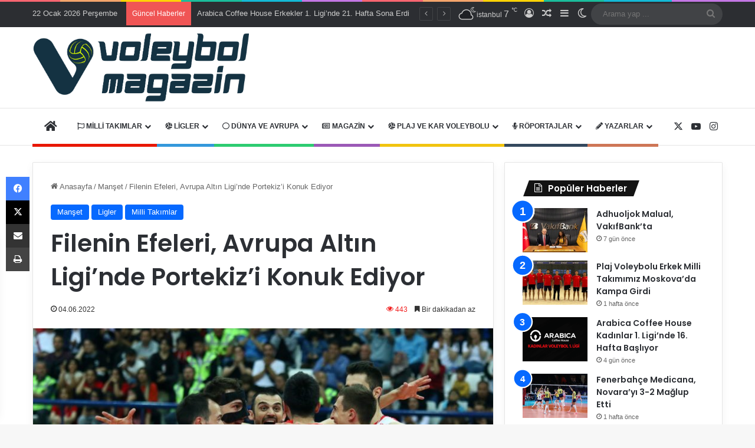

--- FILE ---
content_type: text/html; charset=utf-8
request_url: https://www.google.com/recaptcha/api2/aframe
body_size: 247
content:
<!DOCTYPE HTML><html><head><meta http-equiv="content-type" content="text/html; charset=UTF-8"></head><body><script nonce="aNrAVeSt4K0IauJ-APuvVw">/** Anti-fraud and anti-abuse applications only. See google.com/recaptcha */ try{var clients={'sodar':'https://pagead2.googlesyndication.com/pagead/sodar?'};window.addEventListener("message",function(a){try{if(a.source===window.parent){var b=JSON.parse(a.data);var c=clients[b['id']];if(c){var d=document.createElement('img');d.src=c+b['params']+'&rc='+(localStorage.getItem("rc::a")?sessionStorage.getItem("rc::b"):"");window.document.body.appendChild(d);sessionStorage.setItem("rc::e",parseInt(sessionStorage.getItem("rc::e")||0)+1);localStorage.setItem("rc::h",'1769032388328');}}}catch(b){}});window.parent.postMessage("_grecaptcha_ready", "*");}catch(b){}</script></body></html>